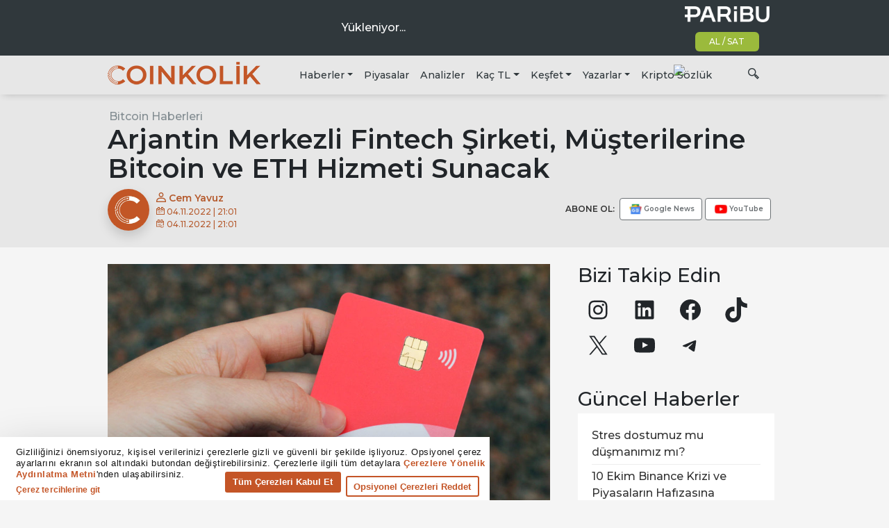

--- FILE ---
content_type: application/javascript; charset=utf-8
request_url: https://www.tradingview-widget.com/static/bundles/embed/tr.87326.9159ee00b91d7887ff3e.js
body_size: 1575
content:
(self.webpackChunktradingview=self.webpackChunktradingview||[]).push([[87326,17859,94947],{217788:e=>{e.exports={en:["N"]}},413537:e=>{e.exports=["A"]},991697:e=>{e.exports={en:["S"]}},191432:e=>{e.exports=["G"]},88910:e=>{e.exports=["A"]},323570:e=>{e.exports=["H"]},24073:e=>{e.exports=["sa"]},6184:e=>{e.exports=["dk"]},565962:e=>{e.exports=["Al"]},459463:e=>{e.exports=["Nötr"]},257643:e=>{e.exports=["Sat"]},489869:e=>{e.exports=["Güçlü Al"]},691543:e=>{e.exports=["Güçlü Sat"]},740483:e=>{e.exports=["Güçlü al"]},663037:e=>{e.exports=["Güçlü sat"]},248785:e=>{e.exports=["Boğa Ayı Gücü"]},384597:e=>{e.exports={en:["CFD"]}},655235:e=>{e.exports=["Kripto"]},350146:e=>{e.exports=["Tümü"]},765440:e=>{e.exports=["Tahvil"]},548322:e=>{e.exports=["Ekonomi"]},97997:e=>{e.exports=["Foreks"]},505079:e=>{e.exports=["Vadeli"]},564917:e=>{e.exports=["Fon"]},927411:e=>{e.exports=["Endeks"]},79600:e=>{e.exports=["Opsiyonlar"]},555510:e=>{e.exports=["Hisse"]},111976:e=>{e.exports=["1 yıl"]},328030:e=>{e.exports=["3 ay"]},617427:e=>{e.exports=["Emtia Kanal Endeksi(CCI) (20)"]},828202:e=>{e.exports={en:["Camarilla"]}},249928:e=>{e.exports=["Klasik"]},578198:e=>{e.exports=["Ortalama Yönsel Endeks(ADX) (14)"]},344552:e=>{e.exports=["Müthiş Osilatör"]},868810:e=>{e.exports=["Her ay faturalandırılır."]},913955:e=>{e.exports=["Her yıl faturalandırılır."]},963898:e=>{e.exports={en:["DM"]}},634506:e=>{e.exports=["Üstel Hareketli Ortalama ({number})"]},536651:e=>{e.exports={en:["Fibonacci"]}},968815:e=>{e.exports=["Ondalık kısmı geçerisiz."]},760719:e=>{e.exports=["Hull Hareketli Ortalama (9)"]},465654:e=>{e.exports=["Geçersiz Sembol"]},490728:e=>{e.exports=["Ichimoku Ana Hattı (9, 26, 52, 26)"]},359150:e=>{e.exports=["Osilatörler"]},540440:e=>{e.exports=["Osilatörler Değerlendirmesi"]},247560:e=>{e.exports=["MACD Seviyesi (12,26)"]},851572:e=>{e.exports=["Hareketli Ortalamalar"]},200452:e=>{e.exports=["Hareketli Ortalamalar Değerlendirmesi"]},531502:e=>{e.exports={en:["Momentum (10)"]}},394947:e=>{e.exports=["Daha Fazla"]},146807:e=>{e.exports=["Burada henüz veri yok"]},850298:e=>{e.exports=["İkinci ondalık kısmı geçersiz."]},486572:e=>{e.exports=["Basit Hareketli Ortalama({number})"]},992362:e=>{e.exports=["Grafik başına {number} çalışma limiti aşıldı. Lütfen bazı çalışmaları kaldırın."]},220725:e=>{e.exports=["Stokastik %K (14, 3, 3)"]},585689:e=>{e.exports=["Stokastik RSI Hızlı (3, 3, 14, 14)"]},183607:e=>{e.exports=["Özet"]},874469:e=>{e.exports={en:["Pivot Camarilla P"]}},939887:e=>{e.exports={en:["Pivot Camarilla R1"]}},75494:e=>{e.exports={en:["Pivot Camarilla R2"]}},146493:e=>{e.exports={en:["Pivot Camarilla R3"]}},736371:e=>{e.exports={en:["Pivot Camarilla S1"]}},755786:e=>{e.exports={en:["Pivot Camarilla S2"]}},942977:e=>{e.exports={en:["Pivot Camarilla S3"]}},565526:e=>{e.exports=["Pivot Klasik P"]},622834:e=>{e.exports=["Pivot Klasik R1"]},517300:e=>{e.exports=["Pivot Klasik R2"]},77156:e=>{e.exports=["Pivot Klasik R3"]},495317:e=>{e.exports=["Pivot Klasik S1"]},519027:e=>{e.exports=["Pivot Klasik S2"]},130467:e=>{
e.exports=["Pivot Klasik S3"]},491540:e=>{e.exports={en:["Pivot DM P"]}},941224:e=>{e.exports={en:["Pivot DM R1"]}},881720:e=>{e.exports={en:["Pivot DM S1"]}},885634:e=>{e.exports={en:["Pivot Fibonacci P"]}},374406:e=>{e.exports={en:["Pivot Fibonacci R1"]}},187215:e=>{e.exports={en:["Pivot Fibonacci R2"]}},581012:e=>{e.exports={en:["Pivot Fibonacci R3"]}},389778:e=>{e.exports={en:["Pivot Fibonacci S1"]}},202587:e=>{e.exports={en:["Pivot Fibonacci S2"]}},712576:e=>{e.exports={en:["Pivot Fibonacci S3"]}},159092:e=>{e.exports={en:["Pivot Woodie P"]}},268716:e=>{e.exports={en:["Pivot Woodie R1"]}},81525:e=>{e.exports={en:["Pivot Woodie R2"]}},894334:e=>{e.exports={en:["Pivot Woodie R3"]}},125552:e=>{e.exports={en:["Pivot Woodie S1"]}},938361:e=>{e.exports={en:["Pivot Woodie S2"]}},319106:e=>{e.exports={en:["Pivot Woodie S3"]}},61618:e=>{e.exports=["Fiyat biçimi geçersiz."]},813432:e=>{e.exports=["Göreceli Güç Endeksi(RSI) (14)"]},574045:e=>{e.exports={en:["Woodie"]}},937017:e=>{e.exports=["Dikkat"]},260910:e=>{e.exports=["Williams Yüzde Aralığı (14)"]},50236:e=>{e.exports=["{symbol} için Teknik Analiz"]},569595:e=>{e.exports=["Teknik Derecelendirme"]},999961:e=>{e.exports=["Nihai Osilatör(UO) (7, 14, 28)"]},543391:e=>{e.exports=["Hacim Ağırlıklı Hareketli Ortalama (20)"]},517859:e=>{e.exports=["TradingView'i ziyaret edin — finansal grafik platformu ve işlem topluluğu"]},721118:e=>{e.exports=["yıllık"]},65369:e=>{e.exports=["aylık faturalandırılır"]},260193:e=>{e.exports=["yıllık faturalandırılır"]},556568:e=>{e.exports=["aylık"]},863852:e=>{e.exports=["3 ay"]},8358:e=>{e.exports=["Deneme"]},153766:e=>{e.exports=["{proPlanName} Deneme"]},323485:e=>{e.exports=["ay","ay"]},245262:e=>{e.exports=["{number} gün","{number} gün"]},824218:e=>{e.exports=["{number} saat","{number} saat"]},720893:e=>{e.exports=["{number} ay","{number} ay"]},704958:e=>{e.exports=["{number} dakika","{number} dakika"]},832717:e=>{e.exports=["{number} hafta","{number} hafta"]},442666:e=>{e.exports=["yıl","yıl"]}}]);